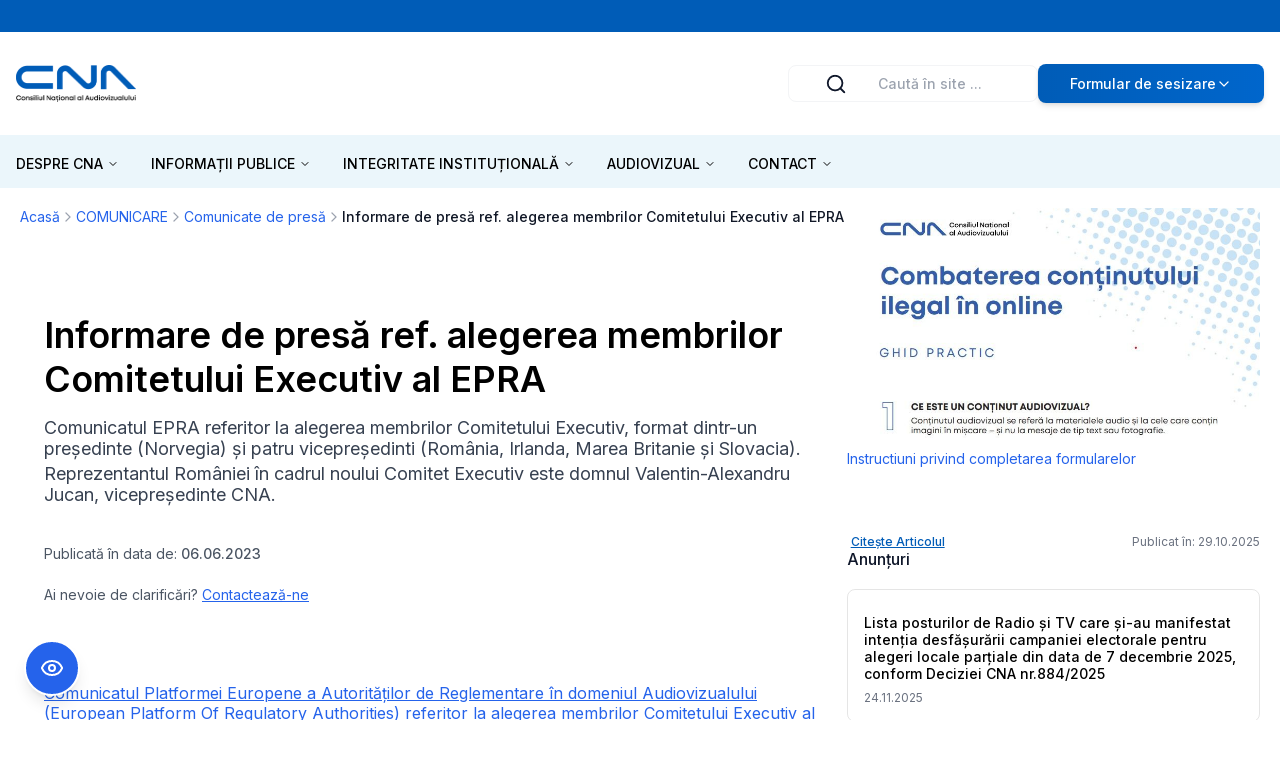

--- FILE ---
content_type: text/x-component
request_url: https://www.cna.ro/c-01-comunicate-de-presa-ksxeevbuefx88hozalo3cbbt/?_rsc=jsf5n
body_size: 93
content:
0:{"b":"OjlQIQPOrcwE6KF_wtYrG","f":[["children","(side-bar)","children",["slug","c-01-comunicate-de-presa-ksxeevbuefx88hozalo3cbbt","d"],[["slug","c-01-comunicate-de-presa-ksxeevbuefx88hozalo3cbbt","d"],{"children":["__PAGE__",{}]}],null,[null,null],true]],"S":false}


--- FILE ---
content_type: text/x-component
request_url: https://www.cna.ro/a-lista-posturilor-de-radio-si-tv-care-si-au-manifestat-intentia-desfasurarii-campaniei-electorale-pentru-alegeri-locale-partiale-din-data-de-7-decembri-sesy6t1ag6hcarcifc815hcg/?_rsc=jsf5n
body_size: 168
content:
0:{"b":"OjlQIQPOrcwE6KF_wtYrG","f":[["children","(side-bar)","children",["slug","a-lista-posturilor-de-radio-si-tv-care-si-au-manifestat-intentia-desfasurarii-campaniei-electorale-pentru-alegeri-locale-partiale-din-data-de-7-decembri-sesy6t1ag6hcarcifc815hcg","d"],[["slug","a-lista-posturilor-de-radio-si-tv-care-si-au-manifestat-intentia-desfasurarii-campaniei-electorale-pentru-alegeri-locale-partiale-din-data-de-7-decembri-sesy6t1ag6hcarcifc815hcg","d"],{"children":["__PAGE__",{}]}],null,[null,null],true]],"S":false}
